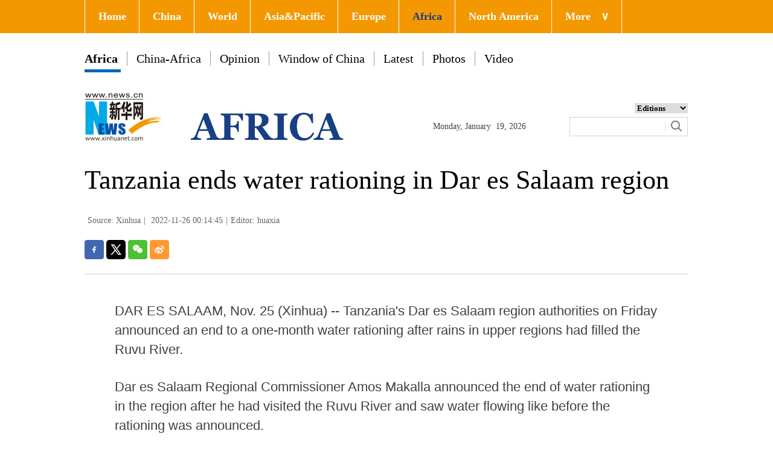

--- FILE ---
content_type: text/html; charset=utf-8
request_url: https://english.news.cn/africa/20221126/0984b9a0e30147e1a8348abd0ea95655/c.html
body_size: 2855
content:
<!DOCTYPE html><html><head><meta name="templateId" content="4fd70f7d68a84a2ea7bc88da1ae3e9b7"> <meta charset="utf-8"> <meta http-equiv="X-UA-Compatible" content="IE=edge,chrome=1"> <meta name="renderer" content="webkit"> <meta content="width=device-width, initial-scale=1.0, minimum-scale=1.0, maximum-scale=1.0,user-scalable=no" name="viewport"> <meta name="renderer" content="webkit"> <meta content="telephone=no" name="format-detection"> <meta content="email=no" name="format-detection"> <meta name="msapplication-tap-highlight" content="no"> <div data="datasource:202211260984b9a0e30147e1a8348abd0ea95655" datatype="content"><meta name="keywords" content="Tanzania-Water supply"></div> <div><meta name="description" content="Tanzania ends water rationing in Dar es Salaam region-"></div> <div><meta property="og:url"></div> <div><meta property="og:title" content="Tanzania ends water rationing in Dar es Salaam region"></div> <div><meta property="og:description" content=""></div> <title>
            Tanzania ends water rationing in Dar es Salaam region-Xinhua
        </title> <link rel="stylesheet" href="https://imgs.news.cn/global/public/css/common_nofont.css"> <link rel="stylesheet" href="https://english.news.cn/detail/css/africatop.css"> <link rel="stylesheet" href="https://english.news.cn/detail/css/africa.css"> <link rel="stylesheet" href="https://english.news.cn/detail/css/share.css"> <link rel="stylesheet" href="https://imgs.news.cn/detail/css/cb_videoPlayer.css"> <script src="https://imgs.news.cn/global/lib/jq/jquery1.12.4/jquery1.12.4.min.js"></script> <script src="https://res.wx.qq.com/open/js/jweixin-1.6.0.js"></script> <script src="https://lib.news.cn/common/shareHttps.js"></script><script src="//imgs.news.cn/webdig/xinhua_webdig.js" language="javascript" type="text/javascript" async></script></head> <body><div class="domPC"><script src="https://english.news.cn/africa/2021/index/js/top_Af.js"></script></div> <div class="domMobile"><script src="https://english.news.cn/africa/2021/index/js/mobile_top_Af.js"></script></div> <div class="main clearfix"><h1 class="Btitle" data="datasource:202211260984b9a0e30147e1a8348abd0ea95655" datatype="content">Tanzania ends water rationing in Dar es Salaam region</h1> <div class="wzzy"><i class="source"> Source: Xinhua</i>|<i class="time">
                    2022-11-26 00:14:45</i>|<i class="editor domPcc">Editor: huaxia</i></div> <div id="partShare" class="share bshare-custom icon-medium"><a title="分享到Facebook" href="" target="_blank" class="bshare-facebook"></a> <a title="分享到Twitter" href="" target="_blank" class="bshare-twitter"></a> <a title="分享到微信" href="" class="bshare-weixin"><div class="fxd-wx-ewm"><img src="zxcode_202211260984b9a0e30147e1a8348abd0ea95655.jpg"></div></a> <a title="分享到新浪微博" target="_blank" href="" class="bshare-sinaminiblog"></a></div> <div class="clearfix"></div> <div class="content"><div id="detail" class="main-aticle"><span id="detailContent"><p>   DAR ES SALAAM, Nov. 25 (Xinhua) -- Tanzania's Dar es Salaam region authorities on Friday announced an end to a one-month water rationing after rains in upper regions had filled the Ruvu River.</p><p>   Dar es Salaam Regional Commissioner Amos Makalla announced the end of water rationing in the region after he had visited the Ruvu River and saw water flowing like before the rationing was announced.</p><p>   On Oct. 24, Makalla announced the water rationing for Dar es Salaam and Coast regions after water levels had dropped in Ruvu River, the two regions' main source of water.</p><p>   Cyprian Luhemeja, chief executive officer of Dar es Salaam Water and Sewerage Authority, said the authority was now producing a total of 590 million liters of water daily for Dar es Salaam region from the Ruvu River, the Wami River and other sources while water demand for the Dar es Salaam region is 544 million liters daily.  <span style="color:#337fe5">■</span></p></span></div></div></div> <div class="explore_box domPC"><div class="con_box ys01"><div class="exp_tit fl"> EXPLORE XINHUANET </div> <ul class="exp_con fr"><li><div class="exp_con_tit1">News</div> <ul class="list14 clearfix" data="datasource:456c62abc89744b49dcd61fc707681f8" datatype="ds" preview="ds_"><li><a href='http://www.xinhuanet.com/english/indepth/index.htm' target='_blank'>In-depth</a></li><li><a href='http://www.xinhuanet.com/english/sports/index.htm' target='_blank'>Sports</a></li><li><a href='http://www.xinhuanet.com/english/list/china-business.htm' target='_blank'>Business</a></li><li><a href='http://www.xinhuanet.com/english/culture/index.htm' target='_blank'>Culture</a></li><li><a href='http://www.xinhuanet.com/english/world/index.htm' target='_blank'>World</a></li><li><a href='http://www.xinhuanet.com/english/china/index.htm' target='_blank'>China</a></li></ul></li> <li><div class="exp_con_tit2">Regions</div> <ul class="list14 clearfix" data="datasource:8b3d0f10ca2645a084b0409deaa0e58f" datatype="ds" preview="ds_"><li><a href="http://www.xinhuanet.com/english/asiapacific/index.htm" target="_blank">Asia & Pacific</a></li><li><a href="https://english.news.cn/europe/index.htm" target="_blank">Europe</a></li><li><a href="https://englishtest.news.cn/list/World-MiddleEast.htm" target="_blank">Middle East</a></li><li><a href="http://www.xinhuanet.com/english/northamerica/index.htm" target="_blank">North America</a></li><li><a href="http://www.news.cn/english/list/World-americas.htm" target="_blank">South America</a></li><li><a href="http://www.xinhuanet.com/english/africa/index.htm" target="_blank">Africa</a></li><li><a href='http://www.xinhuanet.com/english/list/World-organizations.htm' target='_blank'>Organizations</a></li></ul></li> <li><div class="exp_con_tit2">Services</div> <ul class="list14 clearfix" data="datasource:2448596e122445e5909dbc552c027f98" datatype="ds" preview="ds_"><li><a href='http://www.cma.gov.cn/en2014' target='_blank'>Weather</a></li><li><a href='http://english.gov.cn/services/liveinchina' target='_blank'>Live in China</a></li><li><a href='http://english.gov.cn/services/workinchina' target='_blank'>Work in China</a></li><li><a href='http://english.gov.cn/services/doingbusiness' target='_blank'>Doing Business</a></li><li><a href='http://english.gov.cn/services/investment' target='_blank'>Investment</a></li><li><a href='http://english.gov.cn/services/2014/09/02/content_281474985233720.htm' target='_blank'>Emergency</a></li><li><a href='http://english.gov.cn/services/visitchina' target='_blank'>Visit China</a></li><li><a href='http://english.gov.cn/services/studyinchina' target='_blank'>Study in China</a></li></ul></li> <li><div class="exp_con_tit3">More</div> <ul class="list14 clearfix" data="datasource:3eeb4d580c7846108b3d21770cf87ccb" datatype="ds" preview="ds_"><li><a href='http://www.xinhuanet.com/english/special' target='_blank'>Special Reports</a></li><li><a href='http://www.xinhuanet.com/english/photo' target='_blank'>Photos</a></li><li><a href='http://www.xinhuanet.com/english/video/index.htm' target='_blank'>Video</a></li><li><a href="http://news.xinhuanet.com/english/2017-04/19/c_136220748.htm" target="_blank">Corrections</a></li><li><a href="https://english.news.cn/20221017/139a768d90e74c2ba3f6c45740be3531/c.html" target="_blank">Contact Us</a></li></ul></li> <li><div class="exp_con_tit3">Media</div> <ul class="list14 clearfix" data="datasource:967094ccf5a545828af26e8815fa5fbe" datatype="ds" preview="ds_"><li><a href='http://en.qstheory.cn' target='_blank'>Qiushi Journal</a></li><li><a href='http://eng.taiwan.cn' target='_blank'>Taiwan.cn</a></li><li><a href='http://en.youth.cn' target='_blank'>Youth.cn</a></li><li><a href='https://en.gmw.cn' target='_blank'>GMW.cn</a></li><li><a href='http://en.ce.cn' target='_blank'>CE.cn</a></li><li><a href='http://www.ecns.cn' target='_blank'>Ecns.cn</a></li><li><a href='http://www.chinadaily.com.cn' target='_blank'>China Daily</a></li><li><a href='http://chinaplus.cri.cn' target='_blank'>CRI.cn</a></li><li><a href='http://www.china.org.cn' target='_blank'>China.org.cn</a></li><li><a href='http://en.people.cn' target='_blank'>People's Daily</a></li></ul></li></ul></div></div> <script src="https://english.news.cn/common/js/footer.js"></script> <div data="datasource:202211260984b9a0e30147e1a8348abd0ea95655" datatype="content"><div id="wxpic" style="display:none;"><img src=""></div> <div id="wxtitle" style="display:none;">
                Tanzania ends water rationing in Dar es Salaam region
            </div></div> <script>
        //微信分享图功能
        var wxfxPic = $.trim($("#wxpic").find("img").attr("src"));
        var wxfxTit = $.trim($("#wxtitle").html());
        var detaiWxPic = $("#wxsharepic").attr("src");
        if (wxfxPic == "") {
            wxfxPic = 'https://lib.news.cn/common/sharelogo.jpg';
        } else {
            wxfxPic = window.location.href.replace("c.html", wxfxPic)
        }
        // console.log("wxfxPic",wxfxPic);

        wxConfig({
            title: wxfxTit,
            desc: '',
            link: window.location.href,
            imgUrl: wxfxPic
        });
    </script> <script src="https://imgs.news.cn/global/detail/xhCommonFun.js"></script> <script src="https://english.news.cn/detail/js/cb_enOther_detail.js"></script> <script src="https://imgs.news.cn/2021detail/js/cb-video.js"></script> <script src="https://imgs.news.cn/detail/js/pager.js"></script></body></html>

--- FILE ---
content_type: text/css
request_url: https://english.news.cn/detail/css/africatop.css
body_size: 1125
content:
@charset "utf-8";
/* CSS Document */
*{margin: 0;padding: 0;}
input { outline: none }
.fl { float: left; }
.fr { float: right; }
.con_box { width: 1000px; height: auto; overflow: hidden; margin: 0 auto; }
.line_box { width: 100%; height: auto; overflow: hidden; /*border-bottom: 1px solid #e0e0e0;*/ }


/* 顶部导航 */
.nav { width: 100%; height: 55px; background: #f39800;  z-index:200; position:fixed;}
#nav { width: 1000px; height: 55px; margin: 0 auto;}
#nav li { float: left; display: block; background: none; position: relative; z-index: 20; border-left: 1px solid #fff; }
#nav li.bor { border-right: 1px solid #fff; }
#nav li span.jt { font-family: Georgia; padding-left: 17px; }
#nav li a { display: block; padding: 0; font-weight: 700; line-height: 55px; text-decoration: none; color: #fff; zoom: 1; padding: 0px 21px 0 22px; font-size:18px; }
#nav li a:hover{color: #173f84 !important;}
#nav ul { position: absolute; left:0px; display: none; margin: 0; padding: 0; list-style: none; }
#nav ul li { width: 150px; float: left; border-top: 1px solid #fff; text-align: left; background: #f3debc; font-size:14px !important; }
#nav ul li:hover {background: #ececec;}
#nav ul a { display: block; height: 20px; line-height: 20px; padding: 8px 2px; color: #666; font-weight: normal; }
#nav .red a{
    color: #173f84;
}
/*END*/
/*logo*/ 
.con_logo { width: 100%; height: 100px;  margin-top: 25px; margin-bottom: 10px;}
.logo { width: 452px; height: 79px; }
.date { width: 159px;
    height: 18px;
    /* background: url(http://www.xinhuanet.com/english/20161108new/images/clock.jpg) no-repeat left center; */
    /* padding-left: 25px; */
    margin: 48px 0 0 125px; }
#Date { font-family: Georgia; font-size: 14px; color: #434343; }
.sreach_box { width: 196px; height: auto; margin: 16px 0 0 67px; }
.sreach_v1 { width: 150px; height: 20px; border: 1px solid #d3d3d3; border-right: none; }
.username { width: 150px; height: 20px; border: none; }
.sreach_v2 { width: 30px; height: 20px; border: 1px solid #d3d3d3; border-left: none; padding: 5px 5px 0px 0px; }
.slect_box { float: right; }
.slect { border: none; outline: none; width: 88px; font-weight:bold; cursor: pointer; }
.sreach { margin-top: 6px; }
.column .item li{ margin-top:15px;}
.column .item{margin-top:10px;}
.toptitle{ color:#00b7ee;}

.dh{ width:1000px; height:auto; margin:auto; padding-top:85px;}
.dh .on{ font-weight: bold; padding-bottom: 20px; border-bottom-width: 1px; border-bottom-style: solid; border-bottom-color: #CCC; }

.dh ul{ }
.dh li{ float: left; padding: 0px 15px; border-left-width: 1px; border-left-style: solid; border-left-color: #999; font-size:20px; line-height:24px; color:#000; position:relative; }
.dh li a{color:#000; }
.dh li:first-child { border:none; padding-left:0px;}
.bh{ position:absolute; left:0px; top:30px; height: 5px; background: #0068b7; width:85%;}
/*END*/



--- FILE ---
content_type: text/css
request_url: https://english.news.cn/detail/css/africa.css
body_size: 2299
content:
@charset "utf-8";
/* CSS Document */
input { outline: none }
* { font-family: Georgia; }
.fl { float: left; }
.fr { float: right; }
a:hover { color: #00b1eb; }
.domPC { display: block; }
.domMobile { display: none; }
.hide { display: none; }
.con_box { width: 1000px; height: auto; overflow: hidden; margin: 0 auto; }
.line_box { width: 100%; height: auto; overflow: hidden; }

/*Explore*/
.explore_box { width: 100%; height: 450px; background: #3e3e3e; margin-top: 35px; margin-bottom: 25px; }
.exp_tit { width: 260px; height: 24px; font-size: 24px; color: #fff; line-height: 24px; padding-top: 146px; }
.exp_con { list-style: none; width:900px; height: auto; margin-top: 45px; }
.exp_con li { float: left; width: 140px; height: auto; overflow: hidden; }
.exp_con li + li { margin-left: 50px; }
.exp_con_tit1 { width: 81px; text-align: center; font-size: 24px; color: #fff; border: 1px solid #e5e5e5; padding: 5px; -moz-border-radius: 15px; -webkit-border-radius: 15px; border-radius: 15px; }
.exp_con_tit2 { width: 100px; text-align: center; font-size: 24px; color: #fff; border: 1px solid #e5e5e5; padding: 5px; -moz-border-radius: 15px; -webkit-border-radius: 15px; border-radius: 15px; }
.exp_con_tit3 { width: 70px; text-align: center; font-size: 24px; color: #fff; border: 1px solid #e5e5e5; padding: 5px; -moz-border-radius: 15px; -webkit-border-radius: 15px; border-radius: 15px; }
.list14 { list-style: inherit; width: 100%; height: auto; overflow: hidden; padding-top: 25px; }
.list14 li { height: 24px; font-size: 14px; color: #fff; line-height: 24px; }
.list14 li a { color: #fff; }
.list14 li + li { margin-left: 0; margin-top: 5px; }
.main { width: 1000px; margin: 0 auto; }
.main-left { width: 650px; float: left; }
.wzzy { font-size: 14px; color: #636767; line-height: 34px; padding: 15px 0; }
.wzzy i { padding: 0 5px; font-style: normal; }
.Btitle {
    font-size: 44px;
    line-height: 1.6em;
    font-weight: normal;
}
.content { border-top: 1px solid #ccc; padding: 30px 0 10px 0; margin-top: 20px; font-family: Arial; }
.content p {
    font-family: Arial;
    line-height: 32px;
    color: #404040;
    padding: 15px 0;
    font-weight: normal;
    width: 900px;
    margin: 0 auto;
    font-size: 22px;
}

.content p a {
    font-family: Arial;
}
.content img { max-width: 900px; height: auto; display:block; margin:0 auto; }
.more-con { }
.mor-kw { font-size: 16px; font-family: Arial; padding-bottom: 20px; border-bottom: 1px solid #ccc; height:30px; }
.mor-kw span { padding-right: 10px; }
.mor-kw i { padding: 5px; background: #3ec7ea; font-family: Arial; color: #fff; }
.mor-kw i a { font-family: Arial; color: #fff; }
.mor-mk { padding-top: 20px; width: 530px; float: left; }
.mor-mk ul { margin-top: 15px; }
.mor-mk ul li { position: relative; line-height: 34px; margin-bottom: 10px; }
.mor-mk ul li i { width: 5px; height: 5px; background: #42a4ea; position: absolute; left: 5px; top: 16px; margin-top: 0px; margin-left: 0px; }
.mor-mk ul li h3 { font-weight: normal; padding-left: 20px; font-size: 18px; }
.mor-tp { padding-top: 20px; width: 430px; float: right; }
.mor-tp ul { margin-top: 13px; overflow: hidden; }
.mor-tp li { width: 210px; float: left; }
.mor-tp li + li { margin-left: 10px; }
.mor-tp li h3 { font-size: 16px; padding-top: 5px; line-height: 18px; font-weight: normal; }
.mor-tp li img { width: 210px; height: 140px; display: block; }
.main-right { width: 320px; float: right; }
.lmt { font-size: 24px; color: #05b3fc; padding: 10px 0; font-family: Arial; }
.lmt a { color: #05b3fc; font-family: Arial; }
.imgbox { margin-top: 30px; }
.imgbox .lmt { background: #4abcf7; color: #fff; padding-left: 15px; }
.imgbox .lmt a { color: #fff; }
.imgbox ul { margin-top: 16px; overflow: hidden; }
.imgbox li { width: 240px; float: left; }
.imgbox li + li { margin-left: 13px; }
.imgbox li p { font-size: 16px; padding-top: 10px; line-height: 18px; font-weight: normal; color: #484848;}
.imgbox li p a { color: #484848; }
.imgbox li img { width: 240px; height: 137px; display: block; }
.dask { position: relative; }
.dask .picleft { position: absolute; left:-85px; top: 40%; width: 85px; height: 85px; background: url(https://imgs.news.cn/xilan/img0618/picArrow.png) -85px 0 no-repeat; display: none; }
.dask .picright {
    position: absolute;
    right: -85px;
    top: 40%;
    width: 85px;
    height: 85px;
    background: url(https://imgs.news.cn/xilan/img0618/picArrow.png) 0 0 no-repeat;
    display: none;
}
.textbox li { padding: 5px 0 10px; overflow: hidden; color: #484848; font-family: Arial; }
.textbox li a { color: #484848; font-family: Arial; }
.textbox li i { font-style: normal; color: #05b3fc; font-family: Arial; padding-right: 5px; }
.topVideo { position: relative; }
.topVideo-fixed { position: fixed; bottom: 50%; right: 50%; width: 320px!important; height: 200px!important; /* height: 201px; */ margin-right: -510px!important; z-index: 99; background: #333333; padding: 5px; margin-bottom: -406px; }
.topVideo-fixed iframe { width: 320px!important; height: 200px!important; margin: 0px!important; z-index: 9; position: absolute; }
.topVideo-tit { display: none; }
.topVideo-fixed .topVideo-tit { width: 312px; height: 32px; padding-left: 18px; background: #333; cursor: pointer; display: block; line-height: 34px; color: #fff; font-size: 14px; position: absolute; left: 0; top: 0px; z-index: 8; }
.topVideo-tit-cont { display: inline-block; float: left; width: 220px; height: 32px; white-space: nowrap; overflow: hidden; text-overflow: ellipsis; }
.topVideo-closeBtn { display: inline-block; float: right; padding-right: 11px; cursor: pointer; color: #b2b2b2; }
.backtotop { display: none; position: fixed; right: 50%; bottom: 50%; z-index: 10; width: 50px; height: 40px; border: 1px solid #c5c5c5; -webkit-border-radius: 3px; -moz-border-radius: 3px; border-radius: 3px; background-color: #f6f6f6; overflow: hidden; cursor: pointer; margin-right: -564px!important; margin-bottom: -407px; }
.backtotop:after { content: ""; display: block; width: 0; margin: 8px auto 0; border-left: 6px solid #f6f6f6; border-right: 6px solid #f6f6f6; border-top: 8px solid #f6f6f6; border-bottom: 8px solid #007bff; }
#div_currpage { margin-top: 20px; }
#div_currpage span { display: inline-block; width: 26px; height: 26px; font-size: 12px; font-weight: 600; color: #FFF; text-align: center; line-height: 26px; background-color: #348CEC; }
#div_currpage a { display: inline-block; padding: 0 10px; height: 26px; font-size: 12px; color: #818181; text-align: center; line-height: 26px; background-color: #F1F3F5; transition: all .4s; -moz-transition: all .4s; ; /* Firefox 4 */ -webkit-transition: all .4s; /* Safari Ã¥â€™Å’ Chrome */ -o-transition: all .4s; ; /* Opera */ }
#div_currpage a:hover { color: #FFF; background-color: #348CEC; }
.bdshare-button-style1-24 { width:160px; float:left;}
.xhapp { width:145px; float:right;}
/*END*/
/*footer*/
.footer { width: 1000px; height: auto; margin: 0 auto; overflow: hidden; }
.footer p { height: 40px; font-size: 14px; color: #313131; text-align: center; }
/*END*/
.ys01 {
    width: 1200px;
}
 @media screen and (max-width: 767px) {
.domPC { display: none; }
.domMobile { display: block; }
/* 顶部导航 */
.topbox { padding: 0.5rem; }
.topbox .eg-logo { width: 60%; height: auto; }
.topbox .eg-logo img { width: 100%; height: auto; }
.topbox .pc-logo { width: 15%; height: auto; margin-left: 8%; }
.topbox .pc-logo img { width: 65%; height: auto; margin-top: 0.65rem; }
.topbox .menu-logo { width: 15%; height: auto; }
.topbox .menu-logo img { width: 65%; height: auto; margin-top: 0.65rem; }
.topbox .menu-close { width: 15%; height: auto; }
.topbox .menu-close img { width: 40%; height: auto; margin-top: 0.65rem; }
.content { width: 100%; height: auto; position: relative; }
.content p { width:100%; font-size: 20px;}
.Btitle {
    font-size: 34px;
}
.menubox { width: 100%; height: auto; position: absolute; left: 0; top: 8%; z-index: 50; background: #fff; }
.list01 { width: 45%; height: auto; margin: 0.75rem 0 0.75rem 0; }
.list01 li { font-size: 1.2rem; color: #00b7ee; margin-bottom: 0.25rem; }
.list01 li a { color: #00b7ee; }
.m-left { margin-left: 2%; }
.m-right { margin-right: 2%; }
.list01 .black { color: #000; }
.list01 .red { color: #ee0016; }
.list01 .red a { color: #ee0016; }
/* END */
.main { width: 96%; margin: 0 auto; }
.main-left { width: 96%; margin: 0 auto; float: none; }
.content img { width: 100% !important; height: auto !important; }
.backtotop { right: 10px; bottom: 60px; margin-right: 0!important; margin-bottom: 0; }
/* footer */
.footer { width: 100%; border-top: 3px solid #e4e4e4; padding-top: 1.2rem; padding-bottom: 1.2rem; margin-top: 1.5rem; }
.footer p { font-size: 1.2rem; text-align: center; }
/* END */
.domPcc {
    display: none;
}
.pageVideo{ width:100%; height:240px;}
}

--- FILE ---
content_type: text/plain;charset=UTF-8
request_url: https://api.home.news.cn/wx/jsapi.do?callback=jQuery112408553009938823295_1768796546947&mpId=390&url=https%3A%2F%2Fenglish.news.cn%2Fafrica%2F20221126%2F0984b9a0e30147e1a8348abd0ea95655%2Fc.html&_=1768796546948
body_size: 335
content:
jQuery112408553009938823295_1768796546947({"code":200,"description":"操作成功","content":{"signature":"307079715daf4a8910b93149cb668916a67044a9","appId":"wxbb5196cf19a1a1af","nonceStr":"9cd11ac52a31444092c4dbf47bb2fd08","url":"https://englishnewscn/africa/20221126/0984b9a0e30147e1a8348abd0ea95655/chtml","timestamp":1768796552}});

--- FILE ---
content_type: application/javascript; charset=utf-8
request_url: https://english.news.cn/africa/2021/index/js/top_Af.js
body_size: 2051
content:
// document.writeln("<div class=\'nav\'>");
// document.writeln("  <div class=\'wrap\'>");
// document.writeln("    <ul id=\'nav\'>");
// document.writeln("      <li><a href=\'https://english.news.cn/home.htm\' target=\'_blank\'>Home</a></li>");
// document.writeln("      <li><a href=\'https://english.news.cn/china/index.htm\' target=\'_blank\'>China</a></li>");
// document.writeln("      <li><a href=\'https://english.news.cn/world/index.htm\' target=\'_blank\'>World</a> </li>");
// document.writeln("      <li><a href=\'https://english.news.cn/asiapacific/index.htm\' target=\'_blank\'>Asia & Pacific</a></li>");
// document.writeln("      <li><a href=\'https://english.news.cn/europe/index.htm\' target=\'_blank\'>Europe</a></li>");
// document.writeln("      <li class=\'red\'><a href=\'https://english.news.cn/africa/index.htm\' target=\'_blank\'>Africa</a></li>");
// document.writeln("      <li><a href=\'https://english.news.cn/northamerica/index.htm\' target=\'_blank\'>North America</a></li>");
// document.writeln("      <li class=\'bor\'><a href=\'javascript:void(0);\'>More<span class=\'jt\'>&or;</span></a>");
// document.writeln("        <ul>");
// document.writeln("          <li><a href=\'https://english.news.cn/sports/index.htm\' target=\'_blank\'>Sports</a></li>");
// document.writeln("          <li><a href=\'https://english.news.cn/indepth/index.htm\' target=\'_blank\'>In-depth</a></li>");
// document.writeln("          <li><a href=\'https://english.news.cn/photo/index.htm\' target=\'_blank\'>Photos</a></li>");
// document.writeln("          <li><a href=\'https://english.news.cn/video/index.htm\' target=\'_blank\'>Video</a></li>");
// document.writeln("          <li><a href=\'https://english.news.cn/list/latestnews.htm\' target=\'_blank\'>Latest</a></li>");

// document.writeln("          <li><a href=\'https://english.news.cn/special/index.htm\' target=\'_blank\'>Special Reports</a></li>");
// document.writeln("          <li><a href=\'https://english.news.cn/silkroad/index.html\' target=\'_blank\'>B&R Initiative</a></li>");
// document.writeln("          <li><a href=\'https://english.news.cn/weekly.htm\' target=\'_blank\'>Biz China Weekly</a></li>");
// document.writeln("        </ul>");
// document.writeln("      </li>");
// document.writeln("    </ul>");
// document.writeln("  </div>");
// document.writeln("  ");
// document.writeln("</div>");
// document.writeln("<div class=\'clearfix\'></div>");
// document.writeln("<div class=\'dh\'>");
// document.writeln("  <ul>");
// document.writeln("    <li class=\'on\'><a href=\'https://english.news.cn/africa/index.htm\' target=\'_blank\'>Africa</a>");
// document.writeln("      <div class=\'bh\'></div>");
// document.writeln("    </li>");

// document.writeln("    <li><a href=\'https://english.news.cn/africa/china_africa/index.htm\' target=\'_blank\'>China-Africa</a></li>");
// document.writeln("    <li><a href=\'https://english.news.cn/africa/opinion/index.htm' target=\'_blank\'>Opinion</a></li>");
// document.writeln("    <li><a href=\'https://english.news.cn/list/Photos-china.htm\' target=\'_blank\'>Window of China</a></li>");
// document.writeln("    <li><a href=\'https://english.news.cn/africa/latest/index.htm\' target=\'_blank\'>Latest</a></li>");
// document.writeln("    <li><a href=\'https://english.news.cn/africa/photos/index.htm\' target=\'_blank\'>Photos</a></li>");
// document.writeln("    <li><a href=\'https://english.news.cn/africa/video/index.htm\' target=\'_blank\'>Video</a></li>");
// document.writeln("  </ul>");
// document.writeln("</div>");
// document.writeln("<div class=\'clearfix\'></div>");
// document.writeln("<div class=\'con_box\'> ");
// document.writeln("  <!-- logo -->");
// document.writeln("  <div class=\'con_logo\'>");
// document.writeln("    <div class=\'logo fl\'> <img src=\'https://english.news.cn/africa/2018/index/images/logo.jpg\' width=\'452\' height=\'79\'/> </div>");
// document.writeln("    <div class=\'date fl\'>");
// document.writeln("      <div id=\'Date\'></div>");
// document.writeln("    </div>");
// document.writeln("    <div class=\'sreach_box fl\'>");
// document.writeln("      <div class=\'slect_box\'>");
// document.writeln("        <select class=\'slect\' onChange=\'javascript:window.open(this.options[this.selectedIndex].value);this.selectedIndex=0\'>");
// document.writeln("          <option selected=\'\'>Editions</option>");
// document.writeln("          <option value=\'https://english.news.cn/home.htm\'>Global Edition </option>");
// document.writeln("          <option value=\'https://english.news.cn/china/index.htm\'>China Edition</option>");
// document.writeln("          <option value=\'https://english.news.cn/africa/index.htm\'>Africa Edition</option>");
// document.writeln("          <option value=\'https://english.news.cn/europe/index.htm\'>Europe Edition</option>");
// document.writeln("          <option value=\'https://english.news.cn/asiapacific/index.htm\'>Asia &amp; Pacific</option>");
// document.writeln("          <option value=\'http://arabic.news.cn/index.htm\'>عربي</option>");
// document.writeln("          <option value=\'http://www.news.cn/\'>Chinese(GB)</option>");
// document.writeln("          <option value=\'http://big5.news.cn/gate/big5/www.news.cn\'>Chinese(Big5)</option>");
// document.writeln("          <option value=\'http://french.news.cn/index.htm\'>Français</option>");
// document.writeln("          <option value=\'http://jp.news.cn/\'>日本語</option>");
// document.writeln("          <option value=\'http://russian.news.cn/index.htm\'>русский</option>");
// document.writeln("          <option value=\'http://spanish.news.cn/\'>Español</option>");
// document.writeln("          <option value=\'http://Kr.news.cn/\'>한국어</option>");
// document.writeln("          <option value=\'http://german.news.cn/\'>Deutsch</option>");
// document.writeln("          <option value=\'http://portuguese.news.cn/index.htm\'>Português</option>");
// document.writeln("          <option value=\'https://english.news.cn/northamerica/index.htm\'>North America</option>");
// document.writeln("        </select>");
// document.writeln("      </div>");
// document.writeln("      <div class=\'clearfix\'></div>");
// document.writeln("      <div class=\'sreach\'>");
// document.writeln("        <div>");
// document.writeln("          <div id=\'search\' align=\'center\'>");
// document.writeln("            <input type=\'hidden\' name=\'id\' value=\'en\' />");
// document.writeln("            <input type=\'hidden\' name=\'t\' value=\'1\' />");
// document.writeln("            <input type=\'hidden\' name=\'t1\' value=\'0\' />");
// document.writeln("            <input type=\'hidden\' name=\'ss\' value=\'\' />");
// document.writeln("            <input type=\'hidden\' name=\'ct\' value=\'\' />");
// document.writeln("            <table width=\'196\' border=\'0\' cellspacing=\'0\' cellpadding=\'0\'>");
// document.writeln("              <tr>");
// document.writeln("                <td class=\'sreach_v1\'><input name=\'n1\' type=\'text\' class=\'username\' id=\'inputwd\' size=\'60\' /></td>");
// document.writeln("                <td class=\'sreach_v2\'><input type=\'image\' src=\'https://english.news.cn/20161108new/images/sreach.jpg\'/></td>");
// document.writeln("              </tr>");
// document.writeln("            </table>");
// document.writeln("          </div>");
// document.writeln("        </div>");
// document.writeln("      </div>");
// document.writeln("    </div>");
// document.writeln("  </div>");
// document.writeln("  <!-- END --> ");
// document.writeln("</div>");

var topNavHtml = '<div class="domPC"><div class="nav"><div class="wrap"><ul id="nav"><li><a href="https://english.news.cn/home.htm"target="_blank">Home</a></li><li><a href="https://english.news.cn/china/index.htm"target="_blank">China</a></li><li><a href="https://english.news.cn/world/index.htm"target="_blank">World</a></li><li><a href="https://english.news.cn/asiapacific/index.htm"target="_blank">Asia&Pacific</a></li><li><a href="https://english.news.cn/europe/index.htm"target="_blank">Europe</a></li><li class="red"><a href="https://english.news.cn/africa/index.htm"target="_blank">Africa</a></li><li><a href="https://english.news.cn/northamerica/index.htm"target="_blank">North America</a></li><li class="bor"><a href="javascript:void(0);">More<span class="jt">&or;</span></a><ul><li><a href="https://english.news.cn/sports/index.htm"target="_blank">Sports</a></li><li><a href="https://english.news.cn/indepth/index.htm"target="_blank">In-depth</a></li><li><a href="https://english.news.cn/photo/index.htm"target="_blank">Photos</a></li><li><a href="https://english.news.cn/video/index.htm"target="_blank">Video</a></li><li><a href="https://english.news.cn/list/latestnews.htm"target="_blank">Latest</a></li><li><a href="https://english.news.cn/special/index.htm"target="_blank">Special Reports</a></li><li><a href="https://english.news.cn/silkroad/index.html"target="_blank">B&R Initiative</a></li><li><a href="https://english.news.cn/weekly.htm"target="_blank">Biz China Weekly</a></li></ul></li></ul></div></div><div class="clearfix"></div><div class="dh"><ul><li class="on"><a href="https://english.news.cn/africa/index.htm"target="_blank">Africa</a><div class="bh"></div></li><li><a href="https://english.news.cn/africa/china_africa/index.htm"target="_blank">China-Africa</a></li><li><a href="https://english.news.cn/africa/opinion/index.htm"target="_blank">Opinion</a></li><li><a href="https://english.news.cn/list/Photos-china.htm"target="_blank">Window of China</a></li><li><a href="https://english.news.cn/africa/latest/index.htm"target="_blank">Latest</a></li><li><a href="https://english.news.cn/africa/photos/index.htm"target="_blank">Photos</a></li><li><a href="https://english.news.cn/africa/video/index.htm"target="_blank">Video</a></li></ul></div><div class="clearfix"></div><div class="con_box"><!--logo--><div class="con_logo"><div class="logo fl"><img src="https://english.news.cn/africa/2018/index/images/logo.jpg"width="452"height="79"/></div><div class="date fl"><div id="Date"></div></div><div class="sreach_box fl"><div class="slect_box"><select class="slect"onChange="javascript:window.open(this.options[this.selectedIndex].value);this.selectedIndex=0"><option selected="">Editions</option><option value="https://english.news.cn/home.htm">Global Edition</option><option value="https://english.news.cn/china/index.htm">China Edition</option><option value="https://english.news.cn/africa/index.htm">Africa Edition</option><option value="https://english.news.cn/europe/index.htm">Europe Edition</option><option value="https://english.news.cn/asiapacific/index.htm">Asia&amp;Pacific</option><option value="http://arabic.news.cn/index.htm">عربي</option><option value="http://www.news.cn/">Chinese(GB)</option><option value="http://big5.news.cn/gate/big5/www.news.cn">Chinese(Big5)</option><option value="http://french.news.cn/index.htm">Français</option><option value="http://jp.news.cn/">日本語</option><option value="http://russian.news.cn/index.htm">русский</option><option value="http://spanish.news.cn/">Español</option><option value="http://Kr.news.cn/">한국어</option><option value="http://german.news.cn/">Deutsch</option><option value="http://portuguese.news.cn/index.htm">Português</option><option value="https://english.news.cn/northamerica/index.htm">North America</option></select></div><div class="clearfix"></div><div class="sreach"><div><div id="search"align="center"><input type="hidden"name="id"value="en"/><input type="hidden"name="t"value="1"/><input type="hidden"name="t1"value="0"/><input type="hidden"name="ss"value=""/><input type="hidden"name="ct"value=""/><table width="196"border="0"cellspacing="0"cellpadding="0"><tr><td class="sreach_v1"><input name="n1"type="text"class="username"id="inputwd"size="60"/></td><td class="sreach_v2"><input type="image"src="https://english.news.cn/20161108new/images/sreach.jpg"/></td></tr></table></div></div></div></div></div><!--END--></div></div>';
$("body").prepend(topNavHtml)

--- FILE ---
content_type: application/javascript; charset=utf-8
request_url: https://english.news.cn/common/js/footer.js
body_size: 2350
content:
"use strict";

// $(".explore_box").remove();
// document.writeln('<style>');
// document.writeln('.foot { background: #3e3e3e; margin-top:80px }');
// document.writeln('.foot .foot-upper .part { -webkit-box-sizing: border-box; -moz-box-sizing: border-box; box-sizing: border-box; padding: 40px 0 40px 0px; width:1260px; }');
// document.writeln('.foot .foot-upper .part .foot-upper-logo { margin-right: 80px; float: left; }');
// document.writeln('.foot .foot-upper .part .foot-upper-logo .logo1 { width: 137px; height: 88px; background: url(https://english.news.cn/newpage2022/list/images/icon-logo3.png)  0 0 no-repeat; }');
// document.writeln('.foot .foot-upper .part .foot-upper-logo .logo2 { margin-top: 40px; width: 149px; height: 52px; background: url(https://english.news.cn/newpage2022/list/images/icon-logo4.png)  0 0 no-repeat; }');
// document.writeln('.foot .foot-upper .part .foot-upper-nav { text-align: center; }');
// document.writeln('.foot .foot-upper .part .foot-upper-nav .nav-item { float: left; height: 455px; padding: 0 30px; border-right: 1px solid rgba(255, 255, 255, 0.2); }');
// document.writeln('.foot .foot-upper .part .foot-upper-nav .nav-item:last-child { border-right: 0; }');
// document.writeln('.foot .foot-upper .part .foot-upper-nav span { display: inline-block; margin-bottom: 15px; width: 140px; height: 42px; line-height: 42px; font-size: 20px; font-weight: 700; color: #fff; background: #606870; -webkit-border-radius: 8px; -moz-border-radius: 8px; border-radius: 8px; }');
// document.writeln('.foot .foot-upper .part .foot-upper-nav a { display: block; font-size: 18px; line-height: 2; color: #909090; }');
// document.writeln('.foot .foot-cont { font-size: 14px; line-height: 28px; border-top: 1px solid rgba(255, 255, 255, 0.2); color: #fff; font-family: Arial; }');
// document.writeln('.foot .foot-cont .part { -webkit-box-sizing: border-box; -moz-box-sizing: border-box; box-sizing: border-box; padding: 20px 0 50px 160px; }');
// document.writeln('.foot .foot-cont .part-copyright { text-align:center; padding:20px;}');
// document.writeln('@media screen and (max-width: 1499px) {');
// document.writeln('.foot .foot-upper .part { padding-left: 100px; -webkit-transition: all 0.8s; -moz-transition: all 0.8s; transition: all 0.8s; }');
// document.writeln('.foot .foot-upper .part .foot-upper-logo { margin-right: 40px; }');
// document.writeln('.foot .foot-upper .part .foot-upper-nav .nav-item { padding: 0 28px;}');
// document.writeln('.foot .foot-cont .part { -webkit-transition: all 0.8s; -moz-transition: all 0.8s; transition: all 0.8s; padding-left: 100px; }');
// document.writeln('}');
// document.writeln('@media screen and (max-width: 768px) {');
// document.writeln('.mob-foot { position: relative; text-align: center; padding: 30px 0; font-size: 12px; line-height: 2; color: #fff; background: #253a97; }');
// document.writeln('}');
// document.writeln('</style>');
// document.writeln('<div class="area foot domPC" id="foot">');
// document.writeln('<div class="foot-upper">');
// document.writeln('<div class="part clearfix">');
// document.writeln('<div class="foot-upper-logo">');
// document.writeln('<div class="logo1"> </div>');
// document.writeln('<div class="logo2"></div>');
// document.writeln('</div>');
// document.writeln('<div class="foot-upper-nav clearfix">');
// document.writeln('<div class="nav-item">');
// document.writeln('<span>News</span>');
// document.writeln('<a href="https://english.news.cn/china/index.htm" target="_blank">China</a>');
// document.writeln('<a href="https://english.news.cn/list/china-business.htm" target="_blank">Biz</a>');
// document.writeln('<a href="https://english.news.cn/culture/index.htm" target="_blank">Culture & Lifestyle</a>');
// document.writeln('<a href="https://english.news.cn/world/index.htm" target="_blank">World</a>');
// document.writeln('<a href="https://english.news.cn/sports/index.htm" target="_blank">Sports</a>');
// document.writeln('<a href="https://english.news.cn/indepth/index.htm" target="_blank">In-depth</a>');
// document.writeln('</div>');
// document.writeln('<div class="nav-item">');
// document.writeln('<span>Regions</span>');
// document.writeln('<a href="/asiapacific/index.htm" target="_blank">Asia & Pacific</a>');
// document.writeln('<a href="/europe/index.htm" target="_blank">Europe</a>');
// document.writeln('<a href="/list/World-MiddleEast.htm" target="_blank">Middle East</a>');
// document.writeln('<a href="/africa/index.htm" target="_blank">Africa</a>');
// document.writeln('<a href="/northamerica/index.htm" target="_blank">North America</a>');
// document.writeln('<a href="https://english.news.cn/list/World-americas.htm" target="_blank">South America</a>');
// document.writeln('<a href="https://english.news.cn/list/World-organizations.htm" target="_blank">Organizations</a>');
// document.writeln('</div>');
// document.writeln('<div class="nav-item">');
// document.writeln('<span>Services</span>');
// document.writeln('<a href="http://english.gov.cn/services/investment" target="_blank">Investment</a>');
// document.writeln('<a href="http://english.gov.cn/services/doingbusiness" target="_blank">Doing Business</a>');
// document.writeln('<a href="http://english.gov.cn/services/workinchina" target="_blank">Work in China</a>');
// document.writeln('<a href="http://english.gov.cn/services/studyinchina" target="_blank">Study in China</a>');
// document.writeln('<a href="http://english.gov.cn/services/visitchina" target="_blank">Visit China</a>');
// document.writeln('<a href="http://english.gov.cn/services/liveinchina" target="_blank">Live in China</a>');
// document.writeln('<a href="http://english.gov.cn/services/2014/09/02/content_281474985233720.htm" target="_blank">Emergency</a>');
// document.writeln('<a href="http://www.cma.gov.cn/en2014" target="_blank">Weather</a>');
// document.writeln('</div>');
// document.writeln('<div class="nav-item">');
// document.writeln('<span>More</span>');
// document.writeln('<a href="https://english.news.cn/special/index.htm" target="_blank">Special Reports</a>');
// document.writeln('<a href="https://english.news.cn/video/index.htm" target="_blank">Video & Live</a>');
// document.writeln('<a href="https://english.news.cn/photo/index.htm" target="_blank">Photos</a>');
// document.writeln('<a href="http://www.news.cn/english/2017-04/19/c_136220748.htm" target="_blank">Corrections</a>');
// document.writeln('</div>');
// document.writeln('<div class="nav-item">');
// document.writeln('<span>Media</span>');
// document.writeln('<a href="http://en.people.cn" target="_blank">People\'s Daily</a>');
// document.writeln('<a href="http://www.china.org.cn" target="_blank">China.org.cn</a>');
// document.writeln('<a href="https://english.cctv.com" target="_blank">english.cctv.com</a>');
// document.writeln('<a href="http://www.chinadaily.com.cn" target="_blank">China Daily</a>');
// document.writeln('<a href="http://chinaplus.cri.cn" target="_blank">CRI.cn</a>');
// document.writeln('<a href="http://en.youth.cn" target="_blank">Youth.cn</a>');
// document.writeln('<a href="http://en.ce.cn" target="_blank">CE.cn</a>');
// document.writeln('<a href="http://eng.taiwan.cn" target="_blank">Taiwan.cn</a>');
// document.writeln('<a href="https://en.gmw.cn" target="_blank">GMW.cn</a>');
// document.writeln('<a href="http://www.ecns.cn" target="_blank">Ecns.cn</a>');
// document.writeln('<a href="http://en.qstheory.cn" target="_blank">Qiushi Journal</a>');
// document.writeln('</div>');
// document.writeln('</div>');
// document.writeln('</div>');
// document.writeln('</div>');
// document.writeln('<div class="foot-cont">');
// document.writeln('<div class="part-copyright">Copyright &copy; 2000-');
// document.write(new Date().getFullYear());
// document.writeln(' XINHUANET.com All rights reserved.');
// document.writeln('</div>');
// document.writeln('</div>');
// document.writeln('</div>');
// document.writeln('<div class="mob-foot domMobile">Copyright &copy; 2000-');
// document.write(new Date().getFullYear());
// document.writeln(' XINHUANET.com All rights reserved.');
// document.writeln('</div>');

$(".explore_box").remove();
var footerHtml = '<style>.foot{background:#3e3e3e;margin-top:80px}.foot .foot-upper .part{-webkit-box-sizing:border-box;-moz-box-sizing:border-box;box-sizing:border-box;padding:40px 0 40px 0px;width:1260px;}.foot .foot-upper .part .foot-upper-logo{margin-right:80px;float:left;}.foot .foot-upper .part .foot-upper-logo .logo1{width:137px;height:88px;background:url(https://english.news.cn/newpage2022/list/images/icon-logo3.png)  0 0 no-repeat;}.foot .foot-upper .part .foot-upper-logo .logo2{margin-top:40px;width:149px;height:52px;background:url(https://english.news.cn/newpage2022/list/images/icon-logo4.png)  0 0 no-repeat;}.foot .foot-upper .part .foot-upper-nav{text-align:center;}.foot .foot-upper .part .foot-upper-nav .nav-item{float:left;height:455px;padding:0 30px;border-right:1px solid rgba(255,255,255,0.2);}.foot .foot-upper .part .foot-upper-nav .nav-item:last-child{border-right:0;}.foot .foot-upper .part .foot-upper-nav span{display:inline-block;margin-bottom:15px;width:140px;height:42px;line-height:42px;font-size:20px;font-weight:700;color:#fff;background:#606870;-webkit-border-radius:8px;-moz-border-radius:8px;border-radius:8px;}.foot .foot-upper .part .foot-upper-nav a{display:block;font-size:18px;line-height:2;color:#909090;}.foot .foot-cont{font-size:14px;line-height:28px;border-top:1px solid rgba(255,255,255,0.2);color:#fff;font-family:Arial;}.foot .foot-cont .part{-webkit-box-sizing:border-box;-moz-box-sizing:border-box;box-sizing:border-box;padding:20px 0 50px 160px;}.foot .foot-cont .part-copyright{text-align:center;padding:20px;}@media screen and (max-width:1499px){.foot .foot-upper .part{padding-left:100px;-webkit-transition:all 0.8s;-moz-transition:all 0.8s;transition:all 0.8s;}.foot .foot-upper .part .foot-upper-logo{margin-right:40px;}.foot .foot-upper .part .foot-upper-nav .nav-item{padding:0 28px;}.foot .foot-cont .part{-webkit-transition:all 0.8s;-moz-transition:all 0.8s;transition:all 0.8s;padding-left:100px;}}@media screen and (max-width:768px){.mob-foot{position:relative;text-align:center;padding:30px 0;font-size:12px;line-height:2;color:#fff;background:#253a97;}}</style><div class="area foot domPC"id="foot"><div class="foot-upper"><div class="part clearfix"><div class="foot-upper-logo"><div class="logo1"></div><div class="logo2"></div></div><div class="foot-upper-nav clearfix"><div class="nav-item"><span>News</span><a href="https://english.news.cn/china/index.htm"target="_blank">China</a><a href="https://english.news.cn/list/china-business.htm"target="_blank">Biz</a><a href="https://english.news.cn/culture/index.htm"target="_blank">Culture&Lifestyle</a><a href="https://english.news.cn/world/index.htm"target="_blank">World</a><a href="https://english.news.cn/sports/index.htm"target="_blank">Sports</a><a href="https://english.news.cn/indepth/index.htm"target="_blank">In-depth</a></div><div class="nav-item"><span>Regions</span><a href="/asiapacific/index.htm"target="_blank">Asia&Pacific</a><a href="/europe/index.htm"target="_blank">Europe</a><a href="/list/World-MiddleEast.htm"target="_blank">Middle East</a><a href="/africa/index.htm"target="_blank">Africa</a><a href="/northamerica/index.htm"target="_blank">North America</a><a href="https://english.news.cn/list/World-americas.htm"target="_blank">South America</a><a href="https://english.news.cn/list/World-organizations.htm"target="_blank">Organizations</a></div><div class="nav-item"><span>Services</span><a href="http://english.gov.cn/services/investment"target="_blank">Investment</a><a href="http://english.gov.cn/services/doingbusiness"target="_blank">Doing Business</a><a href="http://english.gov.cn/services/workinchina"target="_blank">Work in China</a><a href="http://english.gov.cn/services/studyinchina"target="_blank">Study in China</a><a href="http://english.gov.cn/services/visitchina"target="_blank">Visit China</a><a href="http://english.gov.cn/services/liveinchina"target="_blank">Live in China</a><a href="http://english.gov.cn/services/2014/09/02/content_281474985233720.htm"target="_blank">Emergency</a><a href="http://www.cma.gov.cn/en2014"target="_blank">Weather</a></div><div class="nav-item"><span>More</span><a href="https://english.news.cn/special/index.htm"target="_blank">Special Reports</a><a href="https://english.news.cn/video/index.htm"target="_blank">Video&Live</a><a href="https://english.news.cn/photo/index.htm"target="_blank">Photos</a><a href="http://www.news.cn/english/2017-04/19/c_136220748.htm"target="_blank">Corrections</a></div><div class="nav-item"><span>Media</span><a href="http://en.people.cn"target="_blank">People\'s Daily</a><a href="http://www.china.org.cn"target="_blank">China.org.cn</a><a href="https://english.cctv.com"target="_blank">english.cctv.com</a><a href="http://www.chinadaily.com.cn"target="_blank">China Daily</a><a href="http://chinaplus.cri.cn"target="_blank">CRI.cn</a><a href="http://en.youth.cn"target="_blank">Youth.cn</a><a href="http://en.ce.cn"target="_blank">CE.cn</a><a href="http://eng.taiwan.cn"target="_blank">Taiwan.cn</a><a href="https://en.gmw.cn"target="_blank">GMW.cn</a><a href="http://www.ecns.cn"target="_blank">Ecns.cn</a><a href="http://en.qstheory.cn"target="_blank">Qiushi Journal</a></div></div></div></div><div class="foot-cont"><div class="part-copyright">Copyright&copy;2000-<span class="getFullYearDom"></span>XINHUANET.com All rights reserved.</div></div></div><div class="mob-foot domMobile">Copyright&copy;2000-<span class="getFullYearDom"></span>XINHUANET.com All rights reserved.</div>';

$(function () {
    $("body").append(footerHtml);
    var getFullYearDom = new Date().getFullYear();
    $(".getFullYearDom").html(getFullYearDom)
})